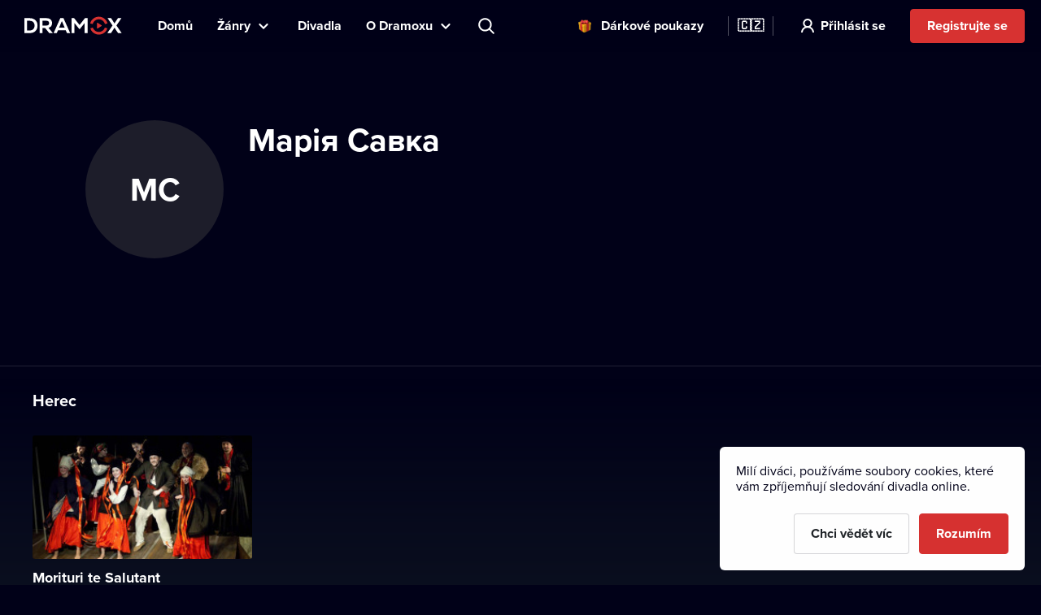

--- FILE ---
content_type: text/html; charset=utf-8
request_url: https://www.dramox.cz/osobnost/2989-mariya-savka
body_size: 16254
content:
<!DOCTYPE html><html class="no-js" lang="cs"><head><meta charSet="utf-8"/><script>var a = document.documentElement; a.className = a.className.replace('no-js', 'js'); var e =
        window.navigator.userAgent, m = !!e.match(/iPad/i) || !!e.match(/iPhone/i), c = e.match(/android/i); (m || c) &&
        (a.className += ' mobile');</script><meta property="og:site_name" content="Dramox"/><meta name="twitter:card" content="summary_large_image"/><meta name="viewport" content="width=device-width, user-scalable=no, initial-scale=1, maximum-scale=1, minimum-scale=1"/><meta name="author" content="https://elevup.com"/><link rel="canonical" href="https://www.dramox.cz/osobnost/2989-mariya-savka"/><link rel="apple-touch-icon" sizes="180x180" href="/apple-touch-icon.png"/><link rel="icon" type="image/png" sizes="32x32" href="/favicon-32x32.png"/><link rel="icon" type="image/png" sizes="16x16" href="/favicon-16x16.png"/><link rel="manifest" href="/site.webmanifest"/><link rel="mask-icon" href="/safari-pinned-tab.svg" color="#d73231"/><meta name="msapplication-config" content="/browserconfig.xml"/><meta name="msapplication-TileColor" content="#010117"/><meta name="theme-color" content="#010117"/><meta name="robots" content="index,follow"/><script id="clarity-tracking-code">
              (function(c,l,a,r,i,t,y){
                  c[a]=c[a]||function(){(c[a].q=c[a].q||[]).push(arguments)};
                  t=l.createElement(r);t.async=1;t.src="https://www.clarity.ms/tag/"+i;
                  y=l.getElementsByTagName(r)[0];y.parentNode.insertBefore(t,y);
              })(window, document, "clarity", "script", "nbtk5ed8xf");
              </script><title>Марія Савка | Divadlo online | Dramox</title><meta property="og:title" content="Марія Савка | Divadlo online | Dramox"/><meta property="og:description" content="Марія Савка působí na Dramoxu v představeních: Morituri te Salutant z divadla: Ivan Franko Theater. Užijte si divadlo online a bavte se se svými oblíbenými osobnostmi."/><meta property="twitter:title" content="Марія Савка | Divadlo online | Dramox"/><meta property="twitter:description" content="Марія Савка působí na Dramoxu v představeních: Morituri te Salutant z divadla: Ivan Franko Theater. Užijte si divadlo online a bavte se se svými oblíbenými osobnostmi."/><meta name="description" content="Марія Савка působí na Dramoxu v představeních: Morituri te Salutant z divadla: Ivan Franko Theater. Užijte si divadlo online a bavte se se svými oblíbenými osobnostmi."/><meta property="og:image" content="https://www.dramox.tv/jpg/og-image.jpg"/><meta property="twitter:image" content="https://www.dramox.tv/jpg/og-image.jpg"/><script type="application/ld+json">{"@context":"https://schema.org/","@type":"Person","name":"Марія Савка"}</script><link rel="alternate" href="https://www.dramox.cz/osobnost/2989-mariya-savka" hrefLang="cs"/><link rel="alternate" href="https://www.dramox.tv/celebrity/2989-maria-savka" hrefLang="en"/><link rel="alternate" href="https://www.dramox.sk/osobnost/2989-maria-savka" hrefLang="sk"/><link rel="alternate" href="https://www.dramox.com.ua/znamenytist/2989-mariya-savka" hrefLang="uk"/><link rel="alternate" href="https://www.dramox.pl/gwiazdy/2989-maria-savka" hrefLang="pl"/><link rel="alternate" href="https://www.dramox.tv/celebrity/2989-maria-savka" hrefLang="x-default"/><meta name="next-head-count" content="32"/><link rel="preconnect" href="1337777995.rsc.cdn77.org"/><link rel="preconnect" href="https://use.typekit.net" crossorigin /><link rel="preload" href="/_next/static/css/f49d44d2fb24e77a.css" as="style"/><link rel="stylesheet" href="/_next/static/css/f49d44d2fb24e77a.css" data-n-g=""/><noscript data-n-css=""></noscript><script defer="" nomodule="" src="/_next/static/chunks/polyfills-0d1b80a048d4787e.js"></script><script src="/_next/static/chunks/webpack-dd7a33f2f89bc99b.js" defer=""></script><script src="/_next/static/chunks/framework-e2187875255bc29c.js" defer=""></script><script src="/_next/static/chunks/main-e77594f833c8ff37.js" defer=""></script><script src="/_next/static/chunks/pages/_app-825a2952577136ca.js" defer=""></script><script src="/_next/static/chunks/3826-642d31432c842a26.js" defer=""></script><script src="/_next/static/chunks/pages/celebrity/%5Bslug%5D-90d722479b319cd6.js" defer=""></script><script src="/_next/static/KbxtrkO9chxkqHTyL3Ocx/_buildManifest.js" defer=""></script><script src="/_next/static/KbxtrkO9chxkqHTyL3Ocx/_ssgManifest.js" defer=""></script><style data-href="https://use.typekit.net/tfc6xkr.css">@import url("https://p.typekit.net/p.css?s=1&k=tfc6xkr&ht=tk&f=139.140.175.176&a=2036817&app=typekit&e=css");@font-face{font-family:"proxima-nova";src:url("https://use.typekit.net/af/2555e1/00000000000000007735e603/30/l?primer=f844ac635f788e48baf8e9886cb34e3650b7a207a743689303bcf70284ac367f&fvd=n7&v=3") format("woff2"),url("https://use.typekit.net/af/2555e1/00000000000000007735e603/30/d?primer=f844ac635f788e48baf8e9886cb34e3650b7a207a743689303bcf70284ac367f&fvd=n7&v=3") format("woff"),url("https://use.typekit.net/af/2555e1/00000000000000007735e603/30/a?primer=f844ac635f788e48baf8e9886cb34e3650b7a207a743689303bcf70284ac367f&fvd=n7&v=3") format("opentype");font-display:auto;font-style:normal;font-weight:700;font-stretch:normal}@font-face{font-family:"proxima-nova";src:url("https://use.typekit.net/af/4de20a/00000000000000007735e604/30/l?primer=f844ac635f788e48baf8e9886cb34e3650b7a207a743689303bcf70284ac367f&fvd=i7&v=3") format("woff2"),url("https://use.typekit.net/af/4de20a/00000000000000007735e604/30/d?primer=f844ac635f788e48baf8e9886cb34e3650b7a207a743689303bcf70284ac367f&fvd=i7&v=3") format("woff"),url("https://use.typekit.net/af/4de20a/00000000000000007735e604/30/a?primer=f844ac635f788e48baf8e9886cb34e3650b7a207a743689303bcf70284ac367f&fvd=i7&v=3") format("opentype");font-display:auto;font-style:italic;font-weight:700;font-stretch:normal}@font-face{font-family:"proxima-nova";src:url("https://use.typekit.net/af/efe4a5/00000000000000007735e609/30/l?primer=f844ac635f788e48baf8e9886cb34e3650b7a207a743689303bcf70284ac367f&fvd=n4&v=3") format("woff2"),url("https://use.typekit.net/af/efe4a5/00000000000000007735e609/30/d?primer=f844ac635f788e48baf8e9886cb34e3650b7a207a743689303bcf70284ac367f&fvd=n4&v=3") format("woff"),url("https://use.typekit.net/af/efe4a5/00000000000000007735e609/30/a?primer=f844ac635f788e48baf8e9886cb34e3650b7a207a743689303bcf70284ac367f&fvd=n4&v=3") format("opentype");font-display:auto;font-style:normal;font-weight:400;font-stretch:normal}@font-face{font-family:"proxima-nova";src:url("https://use.typekit.net/af/3322cc/00000000000000007735e616/30/l?primer=f844ac635f788e48baf8e9886cb34e3650b7a207a743689303bcf70284ac367f&fvd=i4&v=3") format("woff2"),url("https://use.typekit.net/af/3322cc/00000000000000007735e616/30/d?primer=f844ac635f788e48baf8e9886cb34e3650b7a207a743689303bcf70284ac367f&fvd=i4&v=3") format("woff"),url("https://use.typekit.net/af/3322cc/00000000000000007735e616/30/a?primer=f844ac635f788e48baf8e9886cb34e3650b7a207a743689303bcf70284ac367f&fvd=i4&v=3") format("opentype");font-display:auto;font-style:italic;font-weight:400;font-stretch:normal}.tk-proxima-nova{font-family:"proxima-nova",sans-serif}</style></head><body style="background:#010118"><div id="__next"><div class="Layout_containerFluid___rdUZ"><header class="fixed-top blendLogo"><div class="header-content"><div><a href="/#/toggle-nav" class="nav-toggle" id="nav-toggle"><span class="toggle-lang">🇨🇿</span></a><label for="input-search" class="search"></label><a href="/registrace/krok-1" class="btn-register-header">Vyzkoušet</a><nav class="menu" role="main"><ul><li class="menu-home"><a href="/">Domů</a></li><li class="menu-search"><label for="input-search">Hledat</label></li><li class="menu-item collapse-menu genres"><a href="#">Žánry</a><ul class="primary-list"><li class="primary-item"><a href="/nejpopularnejsi-divadelni-predstaveni">Populární</a></li><li class="border-bottom-1px primary-item"><a href="/nove-pridana-divadelni-predstaveni">Nedávno přidané</a></li><li class="all-genres with-icon collapsible-button"><a>Všechny žánry</a><ul class="sub-menu"></ul></li></ul></li><li class="menu-item"><a href="/divadla">Divadla</a></li><li class="menu-item collapse-menu"><a href="/#/about">O Dramoxu</a><ul class="primary-list about-dramox"><li class="border-bottom-1px primary-item"><a href="/o-nas">O projektu</a></li><li class="with-icon support-theater primary-item"><a href="/prispevek-divadlu">Podpořte divadla</a></li><li class="with-icon gift-vouchers primary-item"><a href="/darkove-poukazy">Dárkové poukazy</a></li><li class="for-schools with-icon border-bottom-1px primary-item"><a href="/pro-skoly">Pro školy</a></li><li class="primary-item"><a href="/jak-sledovat/mobilni-aplikace">Mobilní aplikace</a></li><li class="primary-item"><a href="/jak-sledovat/chytre-televize">Chytré televize</a></li><li class="primary-item"><a href="/kontakt">Kontakt</a></li><li class="primary-item"><a href="/casto-kladene-dotazy">Často se ptáte</a></li></ul></li><li class="search-container"><input type="text" placeholder="Představení, herec, divadlo..." id="input-search" autoComplete="off"/><label for="input-search" class="search">Představení, herec, divadlo...</label><div class="ico"></div><span class="cancel" id="search-cancel">X</span><div class="overlay" id="search-overlay"></div></li><li><div class="languages"><label for="language"></label><span>Jazyk webové stránky</span></div></li></ul></nav></div><a class="logo " title="Dramox" mobile-text="Prvních 7 dní ZDARMA" href="/">Dramox</a></div></header><div class="notificationList_notificationList__q0Kkm"></div><main class="author-detail"><div class="info-wrapper"><div class="image-placeholder">МС</div><div class="text-wrapper"><h1>Марія Савка</h1></div></div><div class="category-section category-section-full first"><div class="play-list-wrapper"><h2>Herec</h2><ul class="play-list"><li><a tabindex="-1" href="/divadla/216-ivan-franko-theater/341-morituri-te-salutant"><img class=" " srcSet="https://42.dramoxtv.cz/resize/play/morituri-te-salutant.jpg?width=256&amp;height=144&amp;quality=90 1x, https://42.dramoxtv.cz/resize/play/morituri-te-salutant.jpg?width=512&amp;height=288&amp;quality=90 2x" src="https://42.dramoxtv.cz/resize/play/morituri-te-salutant.jpg?width=512&amp;height=288&amp;quality=90" width="256" height="144" alt="Morituri te Salutant"/><div><h3>Morituri te Salutant</h3><p>Ivan Franko Theater</p></div></a></li></ul></div></div></main><footer><a class="logo" title="Dramox" href="/">Dramox</a><ul><li><a href="/o-nas">O projektu</a></li><li><a href="/prispevek-divadlu">Podpořte divadla</a></li><li><a href="/pro-skoly">Pro školy</a></li><li><a href="/jak-sledovat">Jak sledovat</a></li><li><a href="/kontakt">Kontakt</a></li><li><a href="/casto-kladene-dotazy">Často se ptáte</a></li></ul><p><a href="/podminky-pouziti">Podmínky používání</a> <!-- -->•<!-- --> <!-- --><a href="/ochrana-soukromi">Ochrana soukromí</a> <!-- -->•<!-- --> <!-- --><a href="/cookies">Zásady používání Cookies</a> •<!-- --> <!-- --><a href="/autorska-prava">Autorská práva</a> • <!-- --><a href="/vysilani">Vysílání</a></p><p>Od září 2024 Dramox s.r.o. vlastní Nadace Livesport.</p><p>Copyright © 2020-<!-- -->2026<!-- --> Dramox<!-- --></p></footer></div></div><script id="__NEXT_DATA__" type="application/json">{"props":{"pageProps":{"celebrityJSON":{"id":2989,"name":"Марія Савка","names":[{"language":"cs","value":"Марія Савка"},{"language":"en","value":"Maria Savka"},{"language":"uk","value":"Марія Савка"}],"contributions":[{"play":{"id":341,"title":"Morituri te Salutant","slug":"morituri-te-salutant","poster_url":"https://42.dramoxtv.cz/play/morituri-te-salutant.jpg","theatre":{"id":216,"name":"Ivan Franko Theater","slug":"ivan-franko-theater","poster_url":"https://42.dramoxtv.cz/theatre/nhjv356569245698999053010.jpg","donations_allowed":true},"is_original":false,"video":{"id":406,"runtime":7390,"views":0,"flags":["LOWER_QUALITY"]},"state":"PUBLISHED","is_published":true,"public":false},"roles":["Herec"]}]},"countryCode":"cz","__lang":"cs","__namespaces":{"common":{"more":"Více","more_about_play":"Více o představení","previous_play":"Předchozí představení","play_btn":"Přehrát","play_btn_long":"Přehrát divadelní představení","next_play":"Další představení","coming_soon":"Již brzy","continue":"Pokračovat","continue_remaining":"Zbývá {{time}}","most_popular":"Nejpopulárnější","popular":"Populární","recently_added":"Nedávno přidané","currently_watching":"Pokračovat v přehrávání","drama":"Drama","comedy":"Komedie","tragedy":"Tragédie","all_genres":"Všechny žánry","actors":"Herci a herečky","performances":"Divadelní představení","theatres":"Divadla","search_placeholder":"Představení, herec, divadlo...","no_search_results":"K zadanému heslu nemáme žádné výsledky.","menu":{"home":"Domů","genres":"Žánry","theatres":"Divadla","about":"O Dramoxu","theatre":"Podpořte divadla","voucher":"Dárkové poukazy","login":"Přihlásit se","try_free":"Registrujte se","about_project":"O projektu","for_schools":"Pro školy","smart_tv":"Chytré televize","mobile_apps":"Mobilní aplikace","how_to_watch":"Jak sledovat","contact":"Kontakt","faq":"Často se ptáte","my_profile":"Můj profil","logout":"Odhlásit se","terms_conditions":"Podmínky používání","cookies":"Zásady používání Cookies","authorship":"Autorská práva","privacy_policy":"Ochrana soukromí","content_settings":"Jazyky představení","try_now":"Vyzkoušet","logo_mobile":"Prvních 7 dní ZDARMA","search":"Hledat","invite_friends":"Pozvat přátele","watch_list":"Můj seznam","broadcast":"Vysílání","no_trial_try_free":"Registrujte se","christmas_contest":"Vánoční soutěž"},"form":{"not_empty":"Hodnota nesmí být prázdná.","password_min_chars":"Heslo musí mít alespoň 8 znaků.","email_format":"Zadejte e-mail ve správném formátu.","wrong_credentials":"Nesprávný e-mail nebo heslo.","already_exists":"E-mail již existuje.","password_dont_match":"Hesla se neshodují.","payment_secured_with":"Zabezpečeno technologií","payment_card":"Platební karta","add_card":"Přidat kartu","card_tooltip":"Přijímáme karty VISA, Mastercard, eBenefity","activate":"Aktivovat","recaptcha_error_global":"Captcha není validní, prosíme obnovte stránku.","recaptcha_error_expired":"Platnost captchy vypršela, zaškrtněte ji prosím znovu.","recaptcha_error_not_checked":"Prosím zaškrtněte, ať víme, že nejste robot!"},"not_found":{"title":"Stránka nebyla nalezena.","description":"Je nám líto, ale požadovanou stránku jsme nenašli.","btn":"Zpět na úvodní stránku"},"saved_cards":"Uložené karty","saved_cards_placeholder":"Zvolte kartu","card_email":"E-mail","add_new_card":"Přidat novou kartu","playlist_section_title":"Divadelní představení z kategorie {{section}}","playlist_genre_title":"Divadelní představení v žánru {{genre}}","playlist_same_genre_title":"{{performance}} – podobná divadelní představení","playlist_same_cast_title":"{{performance}} – představení s podobným obsazením","playlist_currently_watching_title":"Právě sledujete","playlist_most_popular_title":"Nejoblíbenější představení","playlist_recent_title":"Nejnovější divadelní představení","country":"Země","pick_country":"Vyberte zemi","performance_not_found":{"title":"Představení nenalezeno","description":"Požadované představení buď neexistuje, nebo není ve vaší zemi momentálně dostupné."},"playlist_dramox_originals_title":"Dramox Originals","dramox_originals":"Dramox Originals","open_in_mobile_app":"Otevřít v aplikaci Dramox","watch_list":"Můj seznam","sort_from":"Řadit od","sort_date_desc":"Datum přidání (od nejnovějšího)","sort_date_asc":"Datum přidání (od nejstaršího)","sort_alphabetically_desc":"Abecedně (A-Z)","add_first_play":"Přidejte první představení","how_add":"Novou položku přidáte pomocí tlačítka “Můj seznam” v detailu představení","check_library":"Prohlédnout knihovnu","month_zero":"{{count}} měsíců","month_one":"{{count}} měsíc","month_few":"{{count}} měsíce","month_many":"{{count}} měsíců","day_zero":"{{count}} dnů","day_one":"{{count}} den","day_few":"{{count}} dny","day_many":"{{count}} dnů","week_zero":"{{count}} týdnů","week_one":"{{count}} týden","week_few":"{{count}} týdny","week_many":"{{count}} týdnů","cookies_bar":{"less_text":"Milí diváci, používáme soubory cookies, které vám zpříjemňují sledování divadla online.","learn_more":"Chci vědět víc","accept_all":"Rozumím","only_functional":"Pouze funkční"},"cookie_updated":"Aktualizováno 24. 5. 2022","or":"Nebo","year_zero":"{{count}} roků","year_one":"{{count}} rok","year_few":"{{count}} roky","year_many":"{{count}} roků","ownership":"Od září 2024 Dramox s.r.o. vlastní Nadace Livesport.","info_toolbar_christmas_2025":"🎁 Dárkové vouchery na Dramox: Věnujte stovky divadelních představení z pohodlí domova."},"settings":{"content_settings_title":"Jazyky představení","perfomance_language_settings_title":"Volba jazyků divadelních představení","perfomance_language_settings_subtitle":"Ve kterých jazycích rádi sledujete divadelní představení? Přizpůsobte si zážitek na míru a my vám zobrazíme jen ty záznamy, kterým budete rozumět. Nastavení můžete kdykoliv změnit.","btn_content_settings_register_submit":"Potvrdit","btn_content_settings_register_skip":"Přeskočit","submit_error":"Nastavení se nepodařilo uložit. Zkuste to prosím znovu později.","submit_ok":"Nastavení se uložilo."},"popups":{"activate_subscription_title":"Aktivujte si předplatné","activate_subcription_content":"A získejte přístup k desítkám legálních divadelních záznamů ke zhlédnutí online!","activate_subscription_button":"Vybrat předplatné","login_title":"Přihlášení","login_content":"Přehrání divadelní hry je dostupné pouze přihlášeným uživatelům s aktivním předplatným.","login_action":"Přihlásit","login_footer":"Nemáte účet? \u003c0\u003eZaregistrujte se\u003c/0\u003e","low_quality_title":"Snížená kvalita záznamu","low_quality_text":"Omluvte prosím sníženou kvalitu. Tento záznam je jediný a ten nejlepší, který máme k dispozici. Inscenace nás však zaujala natolik, že by byla škoda nepředstavit vám ji na Dramoxu. Proto jsme se rozhodli ji zde uvést i přes nižší kvalitu. Přejeme vám příjemné divadelní zážitky.","low_quality_btn":"Rozumím"},"welcome":{"menu_faq":"Často se ptáte","theatres_list_title":"Seznam divadel","plays_list_title":"Vybraná divadelní představení","new_welcome_sec_1_title_cz":"Kultura nikdy nebyla blíž. Stovky českých i zahraničních divadel na jednom místě.","new_welcome_sec_1_title_xx":"Stovky divadel k vidění online na Dramoxu","new_welcome_sec_2_text_cz":"Stovky legálních divadelních záznamů ke zhlédnutí online","new_welcome_sec_2_text_xx":"Stovky legálních divadelních záznamů ke zhlédnutí online","new_welcome_sec_2_title_cz":"Prohlédnout knihovnu","new_welcome_sec_2_title_xx":"Prohlédnout knihovnu","new_welcome_sec_3_text_cz":"Sledováním Dramoxu podporujete divadelní kulturu. Celých 55 % předplatného totiž putuje zpět divadlům, tvůrcům a hercům. \nNavíc můžete svým oblíbencům poslat další libovolnou částku navíc. Je to jako koupit si lístky, jen pohodlnější (a výhodnější).","new_welcome_sec_3_text_xx":"Sledováním Dramoxu podporujete divadelní kulturu. Celých 55 % předplatného totiž putuje zpět divadlům, tvůrcům a hercům. \nNavíc můžete svým oblíbencům poslat další libovolnou částku navíc. Je to jako koupit si lístky, jen pohodlnější (a výhodnější).","new_welcome_sec_3_title_cz":"Více než polovinu každého předplatného posíláme divadlům","new_welcome_sec_3_title_xx":"Více než polovinu každého předplatného posíláme divadlům","new_welcome_sec_4_text_xx":"A už nikdy nebudete řešit, že je kultura příliš daleko. Představení těch nejlepších divadel si nyní pustíte kdekoliv a kdykoliv. Sledovat je můžete na mnoha zařízeních, v počítači, televizi i mobilu. Je to snadné a dostupné pro každého. Pohodlně se usaďte, začínáme.","new_welcome_sec_4_text_cz":"A už nikdy nebudete řešit, že je kultura příliš daleko. Představení těch nejlepších divadel si nyní pustíte kdekoliv a kdykoliv. Sledovat je můžete na mnoha zařízeních, v počítači, televizi i mobilu. Je to snadné a dostupné pro každého. Pohodlně se usaďte, začínáme.","new_welcome_sec_4_title_cz":"Zamilujte si Dramox","new_welcome_sec_4_title_xx":"Zamilujte si Dramox","new_welcome_sec_5_text_cz":"Své předplatné můžete kdykoliv zrušit.","new_welcome_sec_5_text_xx":"Své předplatné můžete kdykoliv zrušit.","new_welcome_sec_5_title_cz":"Vyzkoušejte Dramox na 7 dní zdarma","new_welcome_sec_5_title_xx":"Vyzkoušejte Dramox na 7 dní zdarma","welcome_button_long_xx":"Chci Dramox na 7 dní ZDARMA","welcome_button_long_cz":"Chci Dramox na 7 dní ZDARMA","welcome_price_cz":"Po zkušebním období za {{monthly}} měsíčně","welcome_price_xx":"Pak sledujte za {{monthly}} měsíčně. Většina z každého předplatného jde přímo divadlům. Zrušit můžete kdykoliv.","welcome_subtitle_xx":"Sledujte kdykoliv a kdekoliv máte chuť. Na chytré televizi, v mobilu, tabletu i na počítači.","welcome_subtitle_cz":"Sledujte kdykoliv a kdekoliv máte chuť. Na chytré televizi, v mobilu, tabletu i na počítači.","welcome_title_cz":"Udělejte si čas na divadlo. Stovky představení najdete na Dramoxu online.","welcome_title_xx":"Udělejte si čas na divadlo. Stovky představení najdete na Dramoxu online.","new_welcome_sec_1_title_sk":"Stovky divadel k vidění online na Dramoxu","new_welcome_sec_2_text_sk":"Stovky legálních divadelních záznamů ke zhlédnutí online","new_welcome_sec_2_title_sk":"Prohlédnout knihovnu","new_welcome_sec_3_text_sk":"Sledováním Dramoxu podporujete divadelní kulturu. Celých 55 % předplatného totiž putuje zpět divadlům, tvůrcům a hercům. \nNavíc můžete svým oblíbencům poslat další libovolnou částku navíc. Je to jako koupit si lístky, jen pohodlnější (a výhodnější).","new_welcome_sec_3_title_sk":"Více než polovinu každého předplatného posíláme divadlům","new_welcome_sec_4_text_sk":"A už nikdy nebudete řešit, že je kultura příliš daleko. Představení těch nejlepších divadel si nyní pustíte kdekoliv a kdykoliv. Sledovat je můžete na mnoha zařízeních, v počítači, televizi i mobilu. Je to snadné a dostupné pro každého. Pohodlně se usaďte, začínáme.","new_welcome_sec_4_title_sk":"Zamilujte si Dramox","new_welcome_sec_5_text_sk":"Své předplatné můžete kdykoliv zrušit.","new_welcome_sec_5_title_sk":"Vyzkoušejte Dramox na 7 dní zdarma","welcome_button_long_sk":"Chci Dramox na 7 dní ZDARMA","welcome_price_sk":"Pak sledujte za {{monthly}} měsíčně. Většina z každého předplatného jde přímo divadlům. Zrušit můžete kdykoliv.","welcome_subtitle_sk":"Sledujte kdykoliv a kdekoliv máte chuť. Na chytré televizi, v mobilu, tabletu i na počítači.","welcome_title_sk":"Udělejte si čas na divadlo. Stovky představení najdete na Dramoxu online.","new_welcome_sec_1_title_ua":"Desítky divadel k vidění online na Dramoxu","new_welcome_sec_2_text_ua":"Stovky legálních divadelních záznamů ke zhlédnutí online","new_welcome_sec_2_title_ua":"Prohlédnout knihovnu","new_welcome_sec_3_text_ua":"Sledováním Dramoxu podporujete divadelní kulturu. Celých 55 % předplatného totiž putuje zpět divadlům, tvůrcům a hercům. \nNavíc můžete svým oblíbencům poslat další libovolnou částku navíc. Je to jako koupit si lístky, jen pohodlnější (a výhodnější).","new_welcome_sec_3_title_ua":"Polovina z každého předplatného jde přímo divadlům.","new_welcome_sec_4_text_ua":"A už nikdy nebudete řešit, že je kultura příliš daleko. Představení těch nejlepších divadel si nyní pustíte kdekoliv a kdykoliv. Sledovat je můžete na mnoha zařízeních, v počítači, televizi i mobilu. Je to snadné a dostupné pro každého. Pohodlně se usaďte, začínáme.","new_welcome_sec_4_title_ua":"Zamilujte si Dramox","new_welcome_sec_5_text_ua":"Své předplatné můžete kdykoliv zrušit.","new_welcome_sec_5_title_ua":"Vyzkoušejte Dramox na 7 dní zdarma","welcome_button_long_ua":"Chci Dramox na 7 dní ZDARMA","welcome_price_ua":"Pak sledujte za {{monthly}} měsíčně. Polovina z každého předplatného jde přímo divadlům. Zrušit můžete kdykoliv.","welcome_subtitle_ua":"Sledujte kdykoliv a kdekoliv máte chuť. Na chytré televizi, v mobilu, tabletu i na počítači.","welcome_title_ua":"Největší výběr ukrajinských divadelních představení na jednom místě","new_welcome_sec_1_title_pl":"Stovky divadel online na Dramoxu","new_welcome_sec_2_text_pl":"Stovky divadelních představení k přehrání na Dramoxu","new_welcome_sec_2_title_pl":"Procházet knihovnu","new_welcome_sec_3_text_pl":"Sledujte představení a podporujte divadla po celém světě. Více než polovina z každého předplatného jde přímo divadlům. Svým oblíbeným umělcům můžete věnovat jakoukoliv další částku. Téměř celý výtěžek zašleme divadlu. Nic si nenecháváme, platíme pouze poplatek platební bráně za poskytnutí technologie pro bezpečné platby.","new_welcome_sec_3_title_pl":"Polovina z každého předplatného jde přímo divadlům.","new_welcome_sec_4_text_pl":"Divadlo na dosah vaší ruky. Sledujte ta nejlepší představení kdykoliv a kdekoliv – Dramox si snadno pustíte ve svém počítači, mobilním telefonu nebo chytré televizi. Divadlo online je tak dostupné opravdu každému. Dámy a pánové, prosím posaďte se, představení právě začíná.","new_welcome_sec_4_title_pl":"Zamilujte si Dramox","new_welcome_sec_5_text_pl":"Své předplatné můžete kdykoliv zrušit.","new_welcome_sec_5_title_pl":"Vyzkoušejte Dramox","welcome_button_long_pl":"Začněte svých 7 dní ZDARMA","welcome_price_pl":"Pak sledujte za {{monthly}}/měsíc, zrušit můžete kdykoliv. Polovina z každého předplatného jde přímo divadlům.","welcome_subtitle_pl":"Sledujte kdykoliv, kdekoliv.","welcome_title_pl":"Největší výběr polských divadelních představení na jednom místě","no_trial_welcome_button_long_xx":"Začněte sledovat divadlo online ","no_trial_welcome_button_long_cz":"Začněte sledovat divadlo online","no_trial_welcome_button_long_sk":"Začněte sledovat divadlo online","no_trial_welcome_button_long_ua":"Začněte sledovat divadlo online","no_trial_welcome_button_long_pl":"Začněte sledovat divadlo online","welcome_button_browse_xx":"Prohledat Dramox","welcome_button_browse_cz":"Prohledat Dramox","welcome_button_browse_sk":"Prohledat Dramox","welcome_button_browse_ua":"Prohledat Dramox","welcome_button_browse_pl":"Prohledat Dramox","welcome_subscription_title_xx":"Vyberte si předplatné a choďte do divadla třeba každý den","welcome_subscription_title_cz":"Vyberte si předplatné a choďte do divadla třeba každý den","welcome_subscription_title_sk":"Vyberte si předplatné a choďte do divadla třeba každý den","welcome_subscription_title_ua":"Vyberte si předplatné a choďte do divadla třeba každý den","welcome_subscription_title_pl":"Vyberte si předplatné a choďte do divadla třeba každý den","welcome_subscription_1_xx":"Stovky záznamů českých a zahraničních představení z více než 250 divadel","welcome_subscription_1_cz":"Stovky záznamů českých a zahraničních představení z více než 250 divadel","welcome_subscription_1_sk":"Stovky záznamů českých a zahraničních představení z více než 250 divadel","welcome_subscription_1_ua":"Stovky záznamů českých a zahraničních představení z více než 250 divadel","welcome_subscription_1_pl":"Stovky záznamů českých a zahraničních představení z více než 250 divadel","welcome_subscription_2_xx":"Činohra, muzikál, opera, balet, loutky i nový cirkus","welcome_subscription_2_cz":"Činohra, muzikál, opera, balet, loutky i nový cirkus","welcome_subscription_2_sk":"Činohra, muzikál, opera, balet, loutky i nový cirkus","welcome_subscription_2_ua":"Činohra, muzikál, opera, balet, loutky i nový cirkus","welcome_subscription_2_pl":"Činohra, muzikál, opera, balet, loutky i nový cirkus","welcome_subscription_3_xx":"Žádné reklamy ani další poplatky","welcome_subscription_3_cz":"Žádné reklamy ani další poplatky","welcome_subscription_3_sk":"Žádné reklamy ani další poplatky","welcome_subscription_3_ua":"Žádné reklamy ani další poplatky","welcome_subscription_3_pl":"Žádné reklamy ani další poplatky","welcome_subscription_button_1_xx":"7 dní zdarma,\u003c1\u003e\u003c/1\u003e\u003c0\u003epak za {{priceMonthly}} / měsíc\u003c/0\u003e","welcome_subscription_button_1_cz":"7 dní zdarma,\u003c1\u003e\u003c/1\u003e\u003c0\u003epak za {{priceMonthly}} / měsíc\u003c/0\u003e","welcome_subscription_button_1_sk":"7 dní zdarma,\u003c1\u003e\u003c/1\u003e\u003c0\u003epak za {{priceMonthly}} / měsíc\u003c/0\u003e","welcome_subscription_button_1_ua":"7 dní zdarma,\u003c1\u003e\u003c/1\u003e\u003c0\u003epak za {{priceMonthly}} / měsíc\u003c/0\u003e","welcome_subscription_button_1_pl":"7 dní zdarma,\u003c1\u003e\u003c/1\u003e\u003c0\u003epak za {{priceMonthly}} / měsíc\u003c/0\u003e","welcome_subscription_button_2_xx":"7 dní zdarma,\u003c1\u003e\u003c/1\u003e\u003c0\u003epak za \u003c2\u003e{{beforeYearly}}\u003c/2\u003e {{priceYearly}} / rok\u003c/0\u003e","welcome_subscription_button_2_cz":"7 dní zdarma,\u003c1\u003e\u003c/1\u003e\u003c0\u003epak za \u003c2\u003e{{beforeYearly}}\u003c/2\u003e {{priceYearly}} / rok\u003c/0\u003e","welcome_subscription_button_2_sk":"7 dní zdarma,\u003c1\u003e\u003c/1\u003e\u003c0\u003epak za \u003c2\u003e{{beforeYearly}}\u003c/2\u003e {{priceYearly}} / rok\u003c/0\u003e","welcome_subscription_button_2_ua":"7 dní zdarma,\u003c1\u003e\u003c/1\u003e\u003c0\u003epak za \u003c2\u003e{{beforeYearly}}\u003c/2\u003e {{priceYearly}} / rok\u003c/0\u003e","welcome_subscription_button_2_pl":"7 dní zdarma,\u003c1\u003e\u003c/1\u003e\u003c0\u003epak za \u003c2\u003e{{beforeYearly}}\u003c/2\u003e {{priceYearly}} / rok\u003c/0\u003e","welcome_subscription_button_activate_xx":"Aktivovat zkušební období","welcome_subscription_button_activate_cz":"Aktivovat zkušební období","welcome_subscription_button_activate_sk":"Aktivovat zkušební období","welcome_subscription_button_activate_ua":"Aktivovat zkušební období","welcome_subscription_button_activate_pl":"Aktivovat zkušební období","welcome_subscription_cancel_note_xx":"Předplatné můžete kdykoliv zrušit.","welcome_subscription_cancel_note_cz":"Předplatné můžete kdykoliv zrušit.","welcome_subscription_cancel_note_sk":"Předplatné můžete kdykoliv zrušit.","welcome_subscription_cancel_note_ua":"Předplatné můžete kdykoliv zrušit.","welcome_subscription_cancel_note_pl":"Předplatné můžete kdykoliv zrušit."},"seo":{"welcome_title":"Dramox | Vaše divadlo online","welcome_description":"Vyzkoušejte Dramox na 7 dní ZDARMA a sledujte online stovky divadelních představení.","browse_title":"Stovky divadelních představení online | Dramox","browse_description":"Vybírejte na Dramoxu ze stovek divadelních představení online. To nejlepší z desítek divadel. Vyzkoušejte ZDARMA.","celebrity_title":"{{name}} | Divadlo online | Dramox","performance_title":"{{title}} | {{theatre}} online | Dramox","watch_performance_title":"{{title}} – zhlédnout online | {{theatre}} | Dramox","theatres_title":"Vaše oblíbená divadla online | Dramox","theatres_description":"Sledujte na Dramoxu záznamy stovek divadelních představení z desítek českých i zahraničních divadel. Vyzkoušejte ZDARMA. Najděte si své oblíbené divadlo online.","theatre_title":"{{name}} | Divadlo online | Dramox","404_title":"Dramox divadlo online | Hledá se stránka","404_description":"Bohužel tato stránka na Dramoxu není. Zkusíte si místo ní vybrat ze stovek divadelních představení online?","about_us_title":"Dramox divadlo online | Seznamte se s námi","about_us_description":"Dramox nabízí ke zhlédnutí online stovky divadelních představení. Vyzkoušejte ZDARMA. Máme také s 50% slevou Dramox pro školy pro podporu online výuky.","authorship_title":"Dramox divadlo online | Chráníme autorská práva","authorship_description":"Dramox divadlem online podporuje divadelní kulturu. Děláme vše proto, abychom každému tvůrci zajistili spravedlivý podíl z díla. Máme pouze legální záznamy.","choose_plan_title":"Dramox | Divadlo online na měsíc, tři nebo celý rok?","choose_plan_description":"Vyberte svůj nový plán","contact_title":"Dramox divadlo online | Napište nám","contact_description":"Máte otázky k Dramoxu a divadelním představením online? E-mailem napoveda@dramox.cz kontaktujte prosím naše milé nápovědy. Vše s Vámi vyřeší.","cookies_title":"Dramox divadlo online | Pro lepší divácký zážitek","cookies_description":"Divadlo online Dramox používá cookies, malé pomocníky pro dokonalý divácký zážitek. Vyzkoušejte ZDARMA, vyberte si ze stovek divadelních představení.","donate_home_title":"Podpořte divadla","donate_title":"Dramox | Podpořte {{theatre}} online","donate_description":"Přispějte na Dramoxu online svému oblíbenému divadlu, podpoříte jeho tvorbu a divadelní kulturu. Divadlu předáme téměř celý darovaný obnos. Pro sebe si nic nenecháme, pouze zaplatíme platební bráně za poskytnutí technologie pro bezpečnou platbu.","for_schools_title":"Divadlo online pro školy | Dramox","for_schools_description":"Objednejte Dramox pro školu se slevou 50 %. Nabízíme desítky příběhů z povinné četby ke sledování online. ZDARMA pracovní listy pro zábavnější online výuku.","forgotten_password_title":"Dramox divadlo online | Zapomenuté heslo","forgotten_password_description":"Za chvíli můžete na Dramoxu opět sledovat divadlo online. Pro nové heslo zadejte prosím svůj e-mail.","frequently_asked_questions_title":"Dramox | Nápověda","frequently_asked_questions_description":"Dramox je divadlo online. Stovky představení na jednom místě k vyzkoušení ZDARMA. Zajímá vás víc? Podívejte se prosím do častých otázek a odpovědí.","vouchers_buy_title":"Darujte divadlo online | Dramox","vouchers_buy_description":"Poukaz do online divadla Dramox potěší každého. Darujte přístup ke stovkám divadelních představení a zábavě online. Kupte hned, darujte kdykoliv.","login_title":"Dramox divadlo online | Přihlášení diváka","login_description":"Za okamžik můžete sledovat divadlo online na Dramoxu. Přihlaste se prosím svým e-mailem a heslem, které jste zvolili při registraci.","playlist_performance_similar_genre_title":"{{performance}} – Váš oblíbený divadelní žánr online | Dramox","playlist_performance_similar_genre_description":"Na Dramoxu najdete svůj oblíbený žánr v divadelním představení {{performance}} online. Činohra, muzikál, balet i loutky – nové záznamy přidáváme pravidelně. Sledujte už dnes.","playlist_performance_similar_cast_title":"{{performance}} – Vaši oblíbení herci online | Dramox","playlist_performance_similar_cast_description":"Na Dramoxu najdete své oblíbené herce v divadelním představení {{performance}} online. Vyzkoušejte ZDARMA. Sledujte už dnes.","playlist_genre_title":"Online divadelní představení v žánru {{genre}} | Dramox","playlist_genre_description":"Užijte si na Dramoxu svůj oblíbený žánr divadelních představení online. Činohra, muzikál, balet i loutky – nové záznamy přidáváme pravidelně. Vyzkoušejte ZDARMA.","playlist_featured_title":"Divadelní představení online z kategorie {{section}} | Dramox","playlist_featured_description":"Na Dramoxu najdete online divadelní představení z kategorie {{section}}. Bavte se divadlem ještě více.","playlist_currently_watching_title":"Dramox divadlo online | Právě sledujete","playlist_currently_watching_description":"Na Dramoxu sledujete online stovky divadelních představení z desítek českých a zahraničních divadel. Vyzkoušejte ZDARMA, bavte se divadlem online už dnes.","playlist_most_popular_title":"Dramox divadlo online | Nejoblíbenější představení","playlist_most_popular_description":"Zhlédněte na Dramoxu online nejoblíbenější divadelní představení podle diváků. Tragédie, komedie, romantika i pohádky – vybere si celá rodina.","playlist_recent_title":"Máme nová představení | Dramox divadlo online","playlist_recent_description":"Zhlédněte na Dramoxu online nejnovější divadelní představení. Tragédie, komedie, romantika i pohádky – nové záznamy přidáváme pravidelně. Vždy sledujete něco jiného.","profile_title":"Dramox divadlo online | Profil diváka","profile_description":"Vítejte v online divadle Dramoxu. Vyberte si ze stovek divadelních představení. Tragédie, komedie, romantika i pohádky pro děti – bavte se divadlem ještě více.","register_step1_title":"Dramox divadlo online | Registrace nového uživatele","register_step1_description":"Za okamžik můžete sledovat online divadlo na Dramoxu. Nejprve se prosím registrujte. ZDARMA první týden.","register_step2_title":"Dramox divadlo online | Nastavení hesla","register_step2_description":"Za chvíli můžete sledovat online divadlo na Dramoxu. Zvolte si prosím své heslo. Heslo můžete kdykoliv změnit.","register_confirm_email_title":"Dramox divadlo online | Potvrzení e-mailové adresy","register_confirm_email_description":"Za chvíli můžete na Dramoxu sledovat divadlo online. Potvrďte prosím svou e-mailovou adresu.","terms_conditions_title":"Dramox divadlo online | Obchodní podmínky","terms_conditions_description":"V Dramoxu máme transparentní pravidla a podmínky online sledování stovek divadelních představení. Věříme, že jasná a otevřená komunikace dělá dobré přátele.","privacy_policy_title":"Dramox divadlo online | Ochrana soukromí","privacy_policy_description":"V Dramoxu chráníme vaše soukromí. Všechny osobní údaje jsou u nás v bezpečí. Využíváme spolehlivé technologie a pracujeme v souladu s GDPR.","how_to_watch_web_title":"Divadlo online ve vašem počítači | Dramox","how_to_watch_web_description":"Sledujte divadlo online pohodlně ve svém počítači. Stovky představení a největší herecké hvězdy už dnes večer u vás doma. Vyzkoušejte na 7 dní zdarma.","how_to_watch_tv_title":"Aplikace pro chytré televize | Dramox divadlo online","how_to_watch_tv_description":"Stáhněte si televizní aplikace Dramox pro chytré televize. Nejlepší divadelní představení už dnes večer u vás doma. Vyzkoušejte na 7 dní zdarma.","how_to_watch_tv_samsung_title":"Aplikace pro TV Samsung | Dramox divadlo online","how_to_watch_tv_samsung_description":"Stáhněte si televizní aplikaci Dramox pro chytré televize Samsung s OS Tizen a bavte se divadlem online ještě více. Vyzkoušejte na 7 dní zdarma.","how_to_watch_tv_lg_title":"Aplikace pro TV LG | Dramox divadlo online","how_to_watch_tv_lg_description":"Stáhněte si televizní aplikaci Dramox pro chytré televize LG s WebOS a užívejte si divadlo online s maximem pohodlí. Vyzkoušejte na 7 dní zdarma.","how_to_watch_mobile_title":"Mobilní aplikace pro Android a iOS | Dramox divadlo online","how_to_watch_mobile_description":"Stáhněte si mobilní aplikace Dramox pro chytré telefony a tablety. Stovky představení a největší herecké hvězdy máte kdykoliv po ruce. Sledujte 7 dní zdarma.","how_to_watch_mobile_ios_title":"Aplikace pro iOS | Dramox divadlo online","how_to_watch_mobile_ios_description":"Stáhněte si mobilní aplikaci Dramox pro chytré telefony a tablety s iOS. Divadlo online tak máte kdykoliv po ruce. Vyzkoušejte na 7 dní zdarma.","how_to_watch_mobile_android_title":"Aplikace pro Android | Dramox divadlo online","how_to_watch_mobile_android_description":"Vyzkoušejte aplikaci Dramox pro chytré telefony a tablety s OS Android a užívejte si stovky představení ve svém mobilu. Sledujte 7 dní zdarma.","how_to_watch_streaming_title":"Divadlo online z mobilu do televize | Dramox","how_to_watch_streaming_description":"Sledujte divadlo online ve své chytré televizi i bez aplikace. Přehrávač Dramoxu podporuje bezdrátový přenos přes AirPlay a Chromecast z telefonu do televize.","how_to_watch_streaming_chromecast_title":"Dramox z mobilu do televize přes Chromecast","how_to_watch_streaming_chromecast_description":"Pusťte si Dramox ve své chytré televizi i bez aplikace. Náš přehrávač podporuje bezdrátový přenos z telefonu do televize přes Chromecast. Bavte se divadlem online.","how_to_watch_streaming_airplay_title":"Dramox z mobilu do televize přes AirPlay","how_to_watch_streaming_airplay_description":"Sledujte Dramox ve své chytré televizi i bez aplikace. Náš přehrávač podporuje bezdrátový přenos z telefonu do televize přes AirPlay. Je to snadné a pohodlné.","playlist_dramox_originals_title":"Pouze na Dramoxu | Dramox Originals","playlist_dramox_originals_description":"Natáčíme představení, která online jinde neuvidíte. Dramox Originals najdete exkluzivně jen na Dramox.cz Bavte se divadlem online, vyzkoušejte 7 dní ZDARMA.","content_settings_title":"Jazyky představení | Dramox","content_settings_description":"Vytvořte si divadlo online přesně na míru. Divadelní představení na Dramoxu si tak užijete ve větším pohodlí.","ua_support":"Podporujeme ukrajinskou kulturu","easter_contest_title":"Velikonoční soutěž o vstupenky a poukazy | Dramox","easter_contest_desc":"Vyhrajte lístky do divadel a dárkové poukazy. Bavte se během Velikonoc divadlem online. Čím víc představení na Dramoxu uvidíte, tím větší šance na výhru.","discount_title":"Sleva 50 % na 6 měsíců předplatného | Dramox","discount_description":"Sledujte divadlo online až 6 měsíců jen za 149 Kč/měsíc a ušetřete 900 Kč oproti běžnému předplatnému. Nabídka platí pouze 7 dní. Aktivujte si ji hned teď.","broadcast_title":"Živé vysílání","broadcast_description":"Živé vysílání novinek na Dramoxu","no_trial_how_to_watch_web_description":"Sledujte divadlo online pohodlně ve svém počítači. Získejte přístup ke stovkám představení a nejlepším divadlům přímo z domova.","no_trial_how_to_watch_tv_description":"Stáhněte si naši aplikaci pro chytré televize a bavte se nejlepším divadlem z celého světa.","no_trial_how_to_watch_tv_samsung_description":"Stáhněte si naši aplikaci pro chytré televize Samsung a sledujte nejlepší divadelní představení v pohodlí domova.","no_trial_how_to_watch_tv_lg_description":"Stáhněte si naši aplikaci pro chytré televize LG a sledujte nejlepší divadelní představení v pohodlí domova.","no_trial_how_to_watch_mobile_description":"Stáhněte si naši mobilní aplikaci pro chytré telefony a tablety a mějte stovky představení a nejlepší umělce kdykoliv na dosah ruky.","no_trial_how_to_watch_mobile_ios_description":"Stáhněte si naši mobilní aplikaci pro chytré telefony a tablety s iOS a mějte stovky představení a nejlepší umělce kdykoliv na dosah ruky.","no_trial_how_to_watch_mobile_android_description":"Stáhněte si naši mobilní aplikaci pro chytré telefony a tablety s OS Android a mějte stovky představení a nejlepší umělce kdykoliv na dosah ruky.","no_trial_playlist_dramox_originals_description":"Užijte si divadlo, které online jinde neuvidíte. Představení Dramox Originals natáčíme exkluzivně pro Dramox.cz.","christmas_contest_title":"Vánoční soutěž | Dramox divadlo online","christmas_contest_description":"Sledujte v prosinci divadlo online a vyhrajte poukazy do Dramoxu,  vstupenky do Dejvického a dalších divadel. Čím víc děl uvidíte, tím vyšší šance na výhru.","celebrity_default_about":"{{name}} působí na Dramoxu v představeních: {{plays}} z divadla: {{theatre}}. Užijte si divadlo online a bavte se se svými oblíbenými osobnostmi."},"register":{"title":"Stovky legálních divadelních záznamů ke zhlédnutí online","description":"\u003c0\u003ePrvních 7 dní máte \u003c1\u003eZDARMA\u003c/1\u003e. Předplatné můžete kdykoliv zrušit.\u003c/0\u003e","full_name":"Jméno a příjmení","email":"E-mail","btn_continue":"Pokračovat","register_terms":"\u003c0\u003eKliknutím na tlačítko „Pokračovat“ souhlasíte s \u003c1\u003eObchodními podmínkami\u003c/1\u003e a \u003c2\u003eOchranou soukromí\u003c/2\u003e.\u003c/0\u003e","already_account":"Už máte účet?","login_prompt":"Přihlaste se","setup_password":"Hurá, blížíte se do cíle. Nyní si prosím nastavte heslo.","password_placeholder":"Alespoň 8 znaků","password":"Heslo","password_again":"Heslo znovu","changes_not_saved":"Požadavek se nepodařilo zpracovat. Prosím opakujte akci později.","changes_saved":"Změny uloženy","confirm_email_title":"Prosím zkontrolujte svou e-mailovou schránku.","confirm_email_text":"\u003c0\u003eNa adresu \u003c1\u003e{{email}}\u003c/1\u003e jsme Vám zaslali e-mail s odkazem k aktivaci Vašeho účtu.\u003c/0\u003e","country_of_residence":"Země pobytu","no_trial_description":"\u003c0\u003eSvé předplatné můžete kdykoliv zrušit. \u003c/0\u003e"},"profile":{"my_profile":"Můj profil","subscription":"Předplatné","subscription_unlimited":"Aktuálně využíváte neomezené předplatné.","unlimited_description":"Užijte si sledování na Dramoxu!","monthly":"Měsíční","yearly":"Roční","price_with_vat":"{{price}} s DPH","voucher":"Mám dárkový poukaz","subscription_none":"Kupte měsíční nebo roční předplatné na Dramox","subscription_none_text":"A získejte přístup k desítkám legálních divadelních záznamů ke zhlédnutí online!","personal_details":"Osobní údaje","full_name":"Jméno a příjmení","save_changes":"Uložit změny","password_change":"Změna hesla","password_change_success":"Heslo se změnilo.","password_change_fail":"Změna hesla se nezdařila.","account_delete_success":"Účet byl smazán.","actual_password":"Aktuální heslo","new_password":"Nové heslo","new_password_again":"Nové heslo znovu","purchase_history":"Historie objednávek","delete_account":"Smazat účet","delete_account_text":"Smazáním účtu dojde k zaniknutí aktivního předplatného a smazání veškerých dat na serveru Dramox.","theatre_donate":"Příspěvek divadlu","subscription_bundles":"Předplatné","voucher_pay":"Dárkový poukaz","empty_purchase":"Při první platbě za předplatné nebo příspěvek divadlu, v této sekci uvidíte historii plateb.","recurrence_monthly":"Aktuálně využíváte měsíční předplatné.","recurrence_quarterly":"Aktuálně využíváte 3 měsíční předplatné.","recurrence_semi_annual":"Aktuálně využíváte půlroční předplatné.","recurrence_yearly":"Aktuálně využíváte roční předplatné.","subscription_expired_trial":"Zkušební období Vám skončí \u003c0\u003e{{date}}\u003c/0\u003e. Stejný den dojde k zakoupení předplatného.","subscription_expired":"K automatické obnově předplatného dojde \u003c0\u003e{{date}}\u003c/0\u003e","delete_account_title":"Smazání účtu","delete_popup_close":"Zavřít","delete_account_submit":"Smazat celý účet","delete_subscription_title":"Zrušení předplatného","delete_subscription_text":"Stávající plán Vám zůstává až do jeho vypršení. Poté jej automaticky zrušíme.","cancel_subscription":"Zrušit předplatné","choose_card":"Zvolit kartu","choose_card_text":"Opravdu chcete použít kartu pro všechny budoucí platby?","btn_submit":"Potvrdit","remove_card":"Odstranit kartu","remove_card_text":"Opravdu chcete odstranit platební kartu ze svého účtu?","card_primary":"hlavní","card_choose":"Vybrat","card_no_added":"Nebyla přidána žádná karta.","subscription_end_description":"Váš plán automaticky skončí \u003c0\u003e{{date}}\u003c/0\u003e.","profile_changes_not_saved":"Změny se nepodařilo uložit. Prosím opakujte akci později.","profile_changes_saved":"Změny uloženy","card_added":"Platební karta přidána.","card_added_error":"Vaše karta byla zamítnuta. Prosím zkontrolujte zadané údaje a platnost karty.","load_more":"Načíst více","subscription_canceled_success":"Předplatné je nyní zrušeno!","subscription_canceled_fail":"Zrušení předplatného selhalo.","payment_card_delete_success":"Platební karta byla odebrána.","payment_card_delete_fail":"Odebrání platební karty selhalo.","change_payment_card_primary_success":"Primární karta byla nastavena.","change_payment_card_primary_fail":"Nastavení primární karty selhalo.","email_newsletter":"Newsletter","email_newsletter_text":"Přejete si dostávat e-mailem newsletter o novinkách na Dramoxu?","email_newsletter_action_subscribe":"Chci odebírat novinky","email_newsletter_action_unsubscribe":"Odhlásit","email_newsletter_success_title":"Děkujeme za příhlášení k odběru novinek.","email_newsletter_success_description":"Nyní můžete toto okno zavřít.","residency_tooltip":"Pokud jste rezidentem jiné země, kontaktujte prosím naši podporu.","language_select":"Výběr jazyka","grace_period_title":"Předplatné se nedaří automaticky prodloužit","grace_period_description":"Zkontrolujte prosím své platební údaje a výši zůstatku na kartě. Do {{date}} se budeme jednou denně pokoušet předplatné automaticky prodloužit. Poté přestane být služba dostupná a předplatné zrušíme.","grace_period_action":"Uhradit nyní - {{price}}","delete_subscription_grace_text":"Plán bude zrušen","ui_language":"Jazyk webové stránky","prolonged_subscription":"Prodloužili jsme vám předplatné.","remove_sub_promo_title":"Je nám líto, že chcete odejít","remove_sub_promo_text":"Pozvěte přátelé a získejte Dramox až na 5 měsíců zdarma","remove_sub_get_more":"Zjistit více","remove_sub_or":"nebo","remove_sub_removing":"Předplatné zrušte. Stávající plán Vám bude ponechán až do jeho vypršení. Poté bude automaticky zrušen.","sub_from_campaign":"Momentálně využíváte období zdarma z promo akce.","sub_from_user":"Momentálně využíváte období zdarma od Vašich přátel.","discount_info":"Do {{date}} využíváte slevu {{discount}}% na zakoupené předplatné.","promo_discount_title":"\u003c0\u003e{{discount}}%\u003c/0\u003esleva na {{timespan}}","promo_discount_content":"Aktivací získáte {{discount}}% slevu na předplatné na {{timespan}}.","promo_free_title":"\u003c0\u003e{{timespan}}\u003c/0\u003epředplatného zdarma","promo_free_content":"Aktivací získáte {{timespan}} navíc k vašemu aktuálnímu předplatnému.","promo_action":"Aktivovat slevu","promo_activation_success":"Promo kód aktivován.","promo_activation_fail":"Promo kód se nepodařilo aktivovat.","no_trial_subscription_expired_trial":"Vaše předplatné automaticky obnovíme {{date}}.","promo_code_heading":"Zadat dárkový poukaz nebo promo kód","promo_code_input_placeholder":"Zadat kód","promo_code_button_enter":"Zadat kód","promo_code_button_activate":"Aktivovat"},"ua-support":{"title":"Podporujeme ukrajinskou kulturu: 100 % z předplatného pošleme ukrajinským divadlům","subtitle":"Ve čtvrtek 17. února na tiskové konferenci v Kyjevě Dramox oficiálně oznámil spuštění divadla online na Ukrajině. Očekávali jsme, že počet našich partnerských divadel bude rychle narůstat, nedávné události bohužel naše plány výrazně změnily.","text_1":"V těchto dnech se běžný i kulturní život na Ukrajině úplně zastavil. Dramox se stal jediným místem, kde můžete bezpečně zhlédnout představení.","text_2":"\u003cp\u003eProto chceme ukrajinským divadlům co nejvíce pomoct a \u003cspan\u003epředat jim 100 % z předplatného diváků. To znamená, že pokud \u003cukTheater\u003esledujete ukrajinské divadlo\u003c/ukTheater\u003e na Dramoxu, přímo ho tím podporujete.\u003c/span\u003e\u003c/p\u003e","how_watch_title":"Jak sledovat","how_watch_1":"Přihlaste se do svého profilu na Dramox.com.ua","how_watch_2":"\u003cli\u003eV nabídce svého profilu v pravém horním rohu obrazovky vyberte \u003cspan\u003eJazyky představení\u003c/span\u003e a zvolte Українська (ukrajinština)\u003c/li\u003e","how_watch_3":"Nyní máte přístup ke všem představením v ukrajinštině","how_watch_soon":"Již brzy se na Dramoxu objeví ještě více představení z ukrajinských divadel. K dalším také připravujeme titulky."},"discount":{"tag_title":"Sleva 50 % na předplatné | Dramox","title":"Sleva 50 % na 6 měsíců Dramoxu. Bavte se divadlem jen za 149 Kč měsíčně","subtitle":"Nepropásněte jedinečnou příležitost, jak sledovat Dramox 6 měsíců za polovinu. Ušetřete s výjimečnou slevou 50 % z ceny předplatného. Místo 299 Kč zaplatíte jen 149 Kč. Nabídka platí pouze 7 dní. Využít ji může kdokoliv. I vy.","exclusive":"Exkluzivně","text_mask_1":"Trojan, Hofmann, Tomicová – díky Dramoxu si můžete domů na návštěvu pozvat ty největší herecké hvězdy, které zahrají jen pro vás. Abychom divadlo a kulturu přiblížili co nejvíce lidem, máme pro vás předplatné za polovinu. Sledujte Dramox až 6 měsíců jen za 149 Kč/měsíc a ušetřete 900 Kč oproti běžnému předplatnému","text_mask_2":"👉 Náš tip, jak ušetřit nejvíc: Využijte 50% slevu na roční předplatné. Ušetříte 1500 Kč.","text_mask_3":"⏰ Sleva 50 % na předplatné platí pouze 7 dní od 14. do 20. 4. 2022. Aktivujte si ji hned teď. Slevu nelze sčítat s jinými slevami.","how_watch_title":"Jak sledovat","how_watch_1":"\u003c0\u003ePřihlaste\u003c/0\u003e se do svého profilu na Dramox.com.ua. Pokud profil na Dramoxu zatím nemáte, \u003c1\u003evytvořte si novou registraci\u003c/1\u003e","how_watch_2":"Při výběru předplatného zadejte do pole „Přidat promo kód“ tento slevový kód: \u003c0\u003eDRAMOXZAPULKU\u003c/0\u003e","how_watch_3":"Nyní máte divadlo online o 50 % levnější po dobu až 6 měsíců s měsíčním předplatným nebo po celých 12 měsíců, pokud jste zvolili roční předplatné","how_watch_p":"Potřebujete poradit?","how_watch_help":"Napište naším milým nápovědám, vše s vámi vyřeší: \u003c0\u003enapoveda@dramox.cz\u003c/0\u003e","discount_email":"napoveda@dramox.cz"},"christmas-contest":{"contest_title":"SOUTĚŽ Vánoce s Dramoxem","contest_btn":"Přihlásit se do soutěže","contest_desc":"Bavte se divadlem po celý advent a vyhrajte lístky do divadla i předplatné na Dramox","contest_description":"Uvařte si horký čaj, uvelebte se v křesle a pusťte si každý večer Dramox. Letos za sledování divadla online od 1. 12. do 21. 12. odměňujeme vstupenkami do divadel a poukazy na Dramox. A co je nejlepší, Ježíšek u nás přijde s předstihem už 22. 12. a jednomu z vás přinese divadelní balíček, ve kterém nebudou chybět lístky do oblíbeného Dejvického divadla.","contest_what_win_title":"Co můžete vyhrát?","contest_what_win":"Každý týden soutěžíme o tyto ceny, probíhají celkem tři kola:","contest_what_1":"\u003c0\u003e1. místo\u003c/0\u003e\u003c1\u003e\u003c2\u003e2 lístky do divadla\u003c/2\u003e\u003c2\u003epoukaz do Dramoxu na 6 měsíců\u003c/2\u003e\u003c/1\u003e","contest_what_2":"\u003c0\u003e2. místo\u003c/0\u003e\u003c1\u003e\u003c2\u003e2 lístky do divadla\u003c/2\u003e\u003c2\u003epoukaz do Dramoxu na 3 měsíce\u003c/2\u003e\u003c/1\u003e","contest_what_3":"\u003c0\u003e3. - 5. místo\u003c/0\u003e\u003c1\u003e\u003c2\u003e2 lístky do divadla\u003c/2\u003e\u003c2\u003epoukaz do Dramoxu na 1 měsíc\u003c/2\u003e\u003c/1\u003e","contest_what_main_price":"Hlavní cena za celé období od 1. 12. do 21. 12.:","contest_what_price":"Divadelní balíček s lístky do Dejvického divadla, ročním předplatným na Dramox a stylovými dárkovými předměty Dramox","contest_tip_title":"💡 Náš tip: Čím víc představení uvidíte, tím větší máte šanci na výhru.","contest_tip_desc":"Příklad: Marie v pátek 1. 12. zhlédla jedno představení, další si pustila v úterý 5. 12. a ve středu 6. 12. V nedělním slosování pro první adventní týden má tak trojnásobnou šanci na výhru. Navíc ji automaticky zařadíme do závěrečného slosování o divadelní balíček po ukončení soutěže ve čtvrtek 21. 12. 2023 ve 24:00.","contest_how_play":"Jak soutěžit?","contest_how_1":"\u003c0\u003eRegistrujte se ve formuláři.\u003c/0\u003e Použijte e-mail, kterým jste registrovaní na Dramoxu.","contest_how_2":"Každý soutěžní týden zhlédněte co nejvíce představení na Dramox.cz. Čím víc si jich pustíte, tím víckrát vás zařadíme mezi soutěžící o ceny.","contest_how_3":"Na konci každého týdne náhodně vybereme pět z vás, kteří získají jednu z cen. Výherce informujeme e-mailem. I když nevyhrajete v průběžném týdenním vyhodnocení, nesmutněte. Soutěžní kola jsou tři. Soutěžte další týden a třeba budete mezi výherci právě vy. Na konci soutěže máte šanci získat hlavní cenu – balíček se vstupenkami do Dejvického divadla, ročním předplatným Dramox a dárkovými předměty Dramox. Jejího vítěze budeme znát odpoledne 22. 12.","contest_how_4":"Sledujte nás také na sociálních sítích \u003c0\u003eFacebook\u003c/0\u003e, \u003c1\u003eInstagram\u003c/1\u003e a \u003c2\u003eTwitter\u003c/2\u003e – dozvíte se, co je v soutěži nového, a získáte inspiraci, co si právě pustit. Dáte si Kouli nebo Zimní pohádku? Je to jen na vás!","contest_rules_title":"Pravidla soutěže Vánoce s Dramoxem","contest_rule_1":"Soutěž začíná 1. 12. 2023 v 0:01, končí 21. 12. 2023 ve 24:00.","contest_rule_2":"Soutěž probíhá v následujících obdobích:","contest_rule_2_1":"1. týden: od 1. 12. 0:01 do 7. 12. 2023 24:00, vyhlášení vítězů: pátek 8. 12. 2023","contest_rule_2_2":"2. týden: od 8. 12. 0:01 do 14. 12. 2023 24:00, vyhlášení vítězů: pátek 15. 12. 2023","contest_rule_2_3":"3. týden: od 15. 12. 0:01 do 21. 12. 2023 24:00, vyhlášení vítězů: pátek 22. 12. 2023","contest_rule_2_4":"4. týden: od 18. 12. 0.01 do 23. 12. 2022 12.00, vyhlášení vítězů: pátek 23. 12. 2022","contest_rule_3":"Zapojit se může každý divák registrovaný na Dramox.cz, který má aktivní předplatné nebo využívá zkušební 7denní období, a současně se registroval do soutěže Vánoce s Dramoxem prostřednictvím soutěžního formuláře.","contest_rule_4":"Vítězové jednotlivých kol jsou vybráni náhodným výběrem vždy ze všech soutěžících, kteří se v daném týdnu zapojili. Vítěze vyhlásíme na našich sociálních sítích a v newsletterech.","contest_rule_5":"Hlavní cena – divadelní balíček plný cen a roční předplatné Dramoxu může vyhrát kterýkoliv soutěžící, který se zapojil v období 1. 12. 2023 - 21. 12. 2023 bez ohledu na to, zda již některou z cen vyhrál, nebo ne. Hlavní cena je pouze jedna pro celou soutěž. Náhodným výběrem bude vybrán jediný soutěžící 22. 12. Vítěze vyhlásíme na našich sociálních sítích a v newsletteru.","contest_rule_more":"Kompletní pravidla Vánoční soutěže s Dramoxem jsou \u003c0\u003ezde\u003c/0\u003e","contest_info_toolbar_2023":"⭐ SOUTĚŽ Vánoce s Dramoxem: Vyhrajte vstupenky do divadel i dárkové poukazy na Dramox","contest_info_toolbar_2024":"⭐ SOUTĚŽ Vánoce s Dramoxem: Vyhrajte vstupenky do divadel i dárkové poukazy na Dramox"}}},"__N_SSP":true},"page":"/celebrity/[slug]","query":{"slug":"2989-mariya-savka"},"buildId":"KbxtrkO9chxkqHTyL3Ocx","isFallback":false,"gssp":true,"locale":"en","locales":["en","cs","sk","uk","pl"],"defaultLocale":"en","scriptLoader":[]}</script><script> </script></body></html>